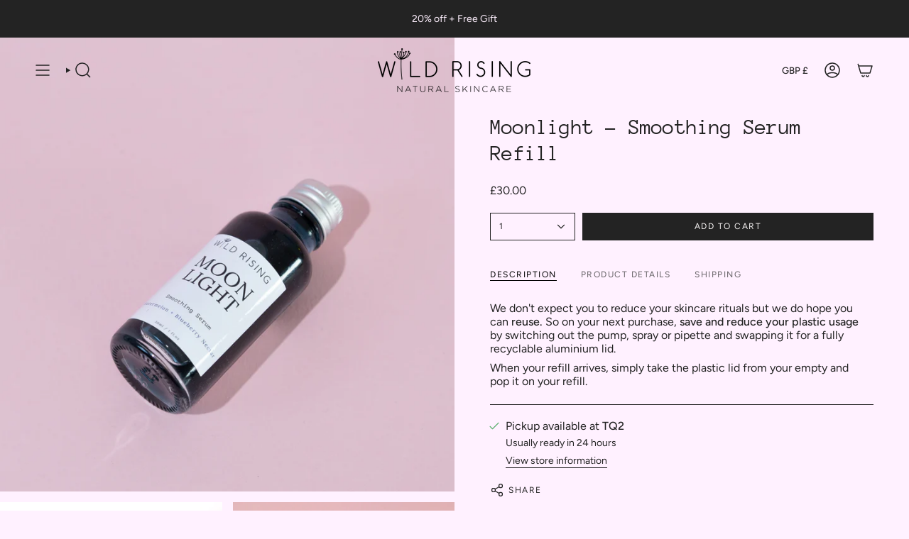

--- FILE ---
content_type: text/html; charset=utf-8
request_url: https://wildrisingskincare.com/products/moonlight-refill-1?section_id=api-product-grid-item
body_size: 911
content:
<div id="shopify-section-api-product-grid-item" class="shopify-section">

<div data-api-content>
<div class="grid-item product-item  product-item--centered product-item--outer-text product-item--has-quickbuy "
    id="product-item--api-product-grid-item-7674909261962"
    data-grid-item
    
  >
    <div class="product-item__image double__image" data-product-image>
      <a class="product-link" href="/products/moonlight-refill-1" aria-label="Moonlight - Smoothing Serum Refill" data-product-link="/products/moonlight-refill-1"><div class="product-item__bg" data-product-image-default><figure class="image-wrapper image-wrapper--cover lazy-image lazy-image--backfill is-loading" style="--aspect-ratio: 0.9090909090909091;" data-aos="img-in"
  data-aos-delay="||itemAnimationDelay||"
  data-aos-duration="800"
  data-aos-anchor="||itemAnimationAnchor||"
  data-aos-easing="ease-out-quart"><img src="//wildrisingskincare.com/cdn/shop/products/Moonlight-Smoothing-serum-refill-square.jpg?crop=center&amp;height=2648&amp;v=1676074013&amp;width=2408" alt="flat lay of moonlight face oil refill" width="2408" height="2648" loading="eager" srcset="//wildrisingskincare.com/cdn/shop/products/Moonlight-Smoothing-serum-refill-square.jpg?v=1676074013&amp;width=136 136w, //wildrisingskincare.com/cdn/shop/products/Moonlight-Smoothing-serum-refill-square.jpg?v=1676074013&amp;width=160 160w, //wildrisingskincare.com/cdn/shop/products/Moonlight-Smoothing-serum-refill-square.jpg?v=1676074013&amp;width=180 180w, //wildrisingskincare.com/cdn/shop/products/Moonlight-Smoothing-serum-refill-square.jpg?v=1676074013&amp;width=220 220w, //wildrisingskincare.com/cdn/shop/products/Moonlight-Smoothing-serum-refill-square.jpg?v=1676074013&amp;width=254 254w, //wildrisingskincare.com/cdn/shop/products/Moonlight-Smoothing-serum-refill-square.jpg?v=1676074013&amp;width=284 284w, //wildrisingskincare.com/cdn/shop/products/Moonlight-Smoothing-serum-refill-square.jpg?v=1676074013&amp;width=292 292w, //wildrisingskincare.com/cdn/shop/products/Moonlight-Smoothing-serum-refill-square.jpg?v=1676074013&amp;width=320 320w, //wildrisingskincare.com/cdn/shop/products/Moonlight-Smoothing-serum-refill-square.jpg?v=1676074013&amp;width=480 480w, //wildrisingskincare.com/cdn/shop/products/Moonlight-Smoothing-serum-refill-square.jpg?v=1676074013&amp;width=528 528w, //wildrisingskincare.com/cdn/shop/products/Moonlight-Smoothing-serum-refill-square.jpg?v=1676074013&amp;width=640 640w, //wildrisingskincare.com/cdn/shop/products/Moonlight-Smoothing-serum-refill-square.jpg?v=1676074013&amp;width=720 720w, //wildrisingskincare.com/cdn/shop/products/Moonlight-Smoothing-serum-refill-square.jpg?v=1676074013&amp;width=960 960w, //wildrisingskincare.com/cdn/shop/products/Moonlight-Smoothing-serum-refill-square.jpg?v=1676074013&amp;width=1080 1080w, //wildrisingskincare.com/cdn/shop/products/Moonlight-Smoothing-serum-refill-square.jpg?v=1676074013&amp;width=1296 1296w, //wildrisingskincare.com/cdn/shop/products/Moonlight-Smoothing-serum-refill-square.jpg?v=1676074013&amp;width=1512 1512w, //wildrisingskincare.com/cdn/shop/products/Moonlight-Smoothing-serum-refill-square.jpg?v=1676074013&amp;width=1728 1728w, //wildrisingskincare.com/cdn/shop/products/Moonlight-Smoothing-serum-refill-square.jpg?v=1676074013&amp;width=1950 1950w, //wildrisingskincare.com/cdn/shop/products/Moonlight-Smoothing-serum-refill-square.jpg?v=1676074013&amp;width=2408 2408w" sizes="100vw" fetchpriority="high" class=" fit-cover is-loading ">
</figure>

&nbsp;</div><hover-images class="product-item__bg__under">
              <div class="product-item__bg__slider" data-hover-slider><div class="product-item__bg__slide"
                    
                    data-hover-slide-touch
                  ><figure class="image-wrapper image-wrapper--cover lazy-image lazy-image--backfill is-loading" style="--aspect-ratio: 0.9090909090909091;"><img src="//wildrisingskincare.com/cdn/shop/products/Moonlight-Smoothing-serum-refill-square.jpg?crop=center&amp;height=2648&amp;v=1676074013&amp;width=2408" alt="flat lay of moonlight face oil refill" width="2408" height="2648" loading="lazy" srcset="//wildrisingskincare.com/cdn/shop/products/Moonlight-Smoothing-serum-refill-square.jpg?v=1676074013&amp;width=136 136w, //wildrisingskincare.com/cdn/shop/products/Moonlight-Smoothing-serum-refill-square.jpg?v=1676074013&amp;width=160 160w, //wildrisingskincare.com/cdn/shop/products/Moonlight-Smoothing-serum-refill-square.jpg?v=1676074013&amp;width=180 180w, //wildrisingskincare.com/cdn/shop/products/Moonlight-Smoothing-serum-refill-square.jpg?v=1676074013&amp;width=220 220w, //wildrisingskincare.com/cdn/shop/products/Moonlight-Smoothing-serum-refill-square.jpg?v=1676074013&amp;width=254 254w, //wildrisingskincare.com/cdn/shop/products/Moonlight-Smoothing-serum-refill-square.jpg?v=1676074013&amp;width=284 284w, //wildrisingskincare.com/cdn/shop/products/Moonlight-Smoothing-serum-refill-square.jpg?v=1676074013&amp;width=292 292w, //wildrisingskincare.com/cdn/shop/products/Moonlight-Smoothing-serum-refill-square.jpg?v=1676074013&amp;width=320 320w, //wildrisingskincare.com/cdn/shop/products/Moonlight-Smoothing-serum-refill-square.jpg?v=1676074013&amp;width=480 480w, //wildrisingskincare.com/cdn/shop/products/Moonlight-Smoothing-serum-refill-square.jpg?v=1676074013&amp;width=528 528w, //wildrisingskincare.com/cdn/shop/products/Moonlight-Smoothing-serum-refill-square.jpg?v=1676074013&amp;width=640 640w, //wildrisingskincare.com/cdn/shop/products/Moonlight-Smoothing-serum-refill-square.jpg?v=1676074013&amp;width=720 720w, //wildrisingskincare.com/cdn/shop/products/Moonlight-Smoothing-serum-refill-square.jpg?v=1676074013&amp;width=960 960w, //wildrisingskincare.com/cdn/shop/products/Moonlight-Smoothing-serum-refill-square.jpg?v=1676074013&amp;width=1080 1080w, //wildrisingskincare.com/cdn/shop/products/Moonlight-Smoothing-serum-refill-square.jpg?v=1676074013&amp;width=1296 1296w, //wildrisingskincare.com/cdn/shop/products/Moonlight-Smoothing-serum-refill-square.jpg?v=1676074013&amp;width=1512 1512w, //wildrisingskincare.com/cdn/shop/products/Moonlight-Smoothing-serum-refill-square.jpg?v=1676074013&amp;width=1728 1728w, //wildrisingskincare.com/cdn/shop/products/Moonlight-Smoothing-serum-refill-square.jpg?v=1676074013&amp;width=1950 1950w, //wildrisingskincare.com/cdn/shop/products/Moonlight-Smoothing-serum-refill-square.jpg?v=1676074013&amp;width=2408 2408w" sizes="100vw" class=" fit-cover is-loading ">
</figure>
</div><div class="product-item__bg__slide"
                    
                      data-hover-slide
                    
                    data-hover-slide-touch
                  ><figure class="image-wrapper image-wrapper--cover lazy-image lazy-image--backfill is-loading" style="--aspect-ratio: 0.9090909090909091;"><img src="//wildrisingskincare.com/cdn/shop/files/moonlight-smoothing-serum-pipette_smear_e20322eb-627b-4e8e-b46b-9922d67e39d3.jpg?crop=center&amp;height=1159&amp;v=1713787229&amp;width=1054" alt="wild rising skincare moonlight smoothing serum smear" width="1054" height="1159" loading="lazy" srcset="//wildrisingskincare.com/cdn/shop/files/moonlight-smoothing-serum-pipette_smear_e20322eb-627b-4e8e-b46b-9922d67e39d3.jpg?v=1713787229&amp;width=136 136w, //wildrisingskincare.com/cdn/shop/files/moonlight-smoothing-serum-pipette_smear_e20322eb-627b-4e8e-b46b-9922d67e39d3.jpg?v=1713787229&amp;width=160 160w, //wildrisingskincare.com/cdn/shop/files/moonlight-smoothing-serum-pipette_smear_e20322eb-627b-4e8e-b46b-9922d67e39d3.jpg?v=1713787229&amp;width=180 180w, //wildrisingskincare.com/cdn/shop/files/moonlight-smoothing-serum-pipette_smear_e20322eb-627b-4e8e-b46b-9922d67e39d3.jpg?v=1713787229&amp;width=220 220w, //wildrisingskincare.com/cdn/shop/files/moonlight-smoothing-serum-pipette_smear_e20322eb-627b-4e8e-b46b-9922d67e39d3.jpg?v=1713787229&amp;width=254 254w, //wildrisingskincare.com/cdn/shop/files/moonlight-smoothing-serum-pipette_smear_e20322eb-627b-4e8e-b46b-9922d67e39d3.jpg?v=1713787229&amp;width=284 284w, //wildrisingskincare.com/cdn/shop/files/moonlight-smoothing-serum-pipette_smear_e20322eb-627b-4e8e-b46b-9922d67e39d3.jpg?v=1713787229&amp;width=292 292w, //wildrisingskincare.com/cdn/shop/files/moonlight-smoothing-serum-pipette_smear_e20322eb-627b-4e8e-b46b-9922d67e39d3.jpg?v=1713787229&amp;width=320 320w, //wildrisingskincare.com/cdn/shop/files/moonlight-smoothing-serum-pipette_smear_e20322eb-627b-4e8e-b46b-9922d67e39d3.jpg?v=1713787229&amp;width=480 480w, //wildrisingskincare.com/cdn/shop/files/moonlight-smoothing-serum-pipette_smear_e20322eb-627b-4e8e-b46b-9922d67e39d3.jpg?v=1713787229&amp;width=528 528w, //wildrisingskincare.com/cdn/shop/files/moonlight-smoothing-serum-pipette_smear_e20322eb-627b-4e8e-b46b-9922d67e39d3.jpg?v=1713787229&amp;width=640 640w, //wildrisingskincare.com/cdn/shop/files/moonlight-smoothing-serum-pipette_smear_e20322eb-627b-4e8e-b46b-9922d67e39d3.jpg?v=1713787229&amp;width=720 720w, //wildrisingskincare.com/cdn/shop/files/moonlight-smoothing-serum-pipette_smear_e20322eb-627b-4e8e-b46b-9922d67e39d3.jpg?v=1713787229&amp;width=960 960w, //wildrisingskincare.com/cdn/shop/files/moonlight-smoothing-serum-pipette_smear_e20322eb-627b-4e8e-b46b-9922d67e39d3.jpg?v=1713787229&amp;width=1054 1054w" sizes="100vw" class=" fit-cover is-loading ">
</figure>
</div></div>
            </hover-images></a>

      <quick-add-product>
      <div class="quick-add__holder" data-quick-add-holder="7674909261962"><form method="post" action="/cart/add" id="ProductForm--api-product-grid-item-7674909261962" accept-charset="UTF-8" class="shopify-product-form" enctype="multipart/form-data"><input type="hidden" name="form_type" value="product" /><input type="hidden" name="utf8" value="✓" /><input type="hidden" name="id" value="42774872719498"><button class="quick-add__button caps"
              type="submit"
              name="add"
              aria-label="Quick add"
              data-add-to-cart
            >
              <span class="btn__text">Quick add
</span>
              <span class="btn__plus"></span>
              <span class="btn__added">&nbsp;</span>
              <span class="btn__loader">
                <svg height="18" width="18" class="svg-loader">
                  <circle r="7" cx="9" cy="9" />
                  <circle stroke-dasharray="87.96459430051421 87.96459430051421" r="7" cx="9" cy="9" />
                </svg>
              </span>
              <span class="btn__error" data-message-error>&nbsp;</span>
            </button><input type="hidden" name="product-id" value="7674909261962" /><input type="hidden" name="section-id" value="api-product-grid-item" /></form></div>
    </quick-add-product>
    </div>

    <div class="product-information"
      style="--swatch-size: var(--swatch-size-filters);"
      data-product-information>
      <div class="product-item__info">
        <a class="product-link" href="/products/moonlight-refill-1" data-product-link="/products/moonlight-refill-1">
          <p class="product-item__title">Moonlight - Smoothing Serum Refill</p>

          <div class="product-item__price__holder"><div class="product-item__price" data-product-price>
              
<span class="price">
  
    <span class="new-price">
      
£30.00
</span>
    
  
</span>

            </div>
          </div>
        </a></div>
    </div>
  </div></div></div>